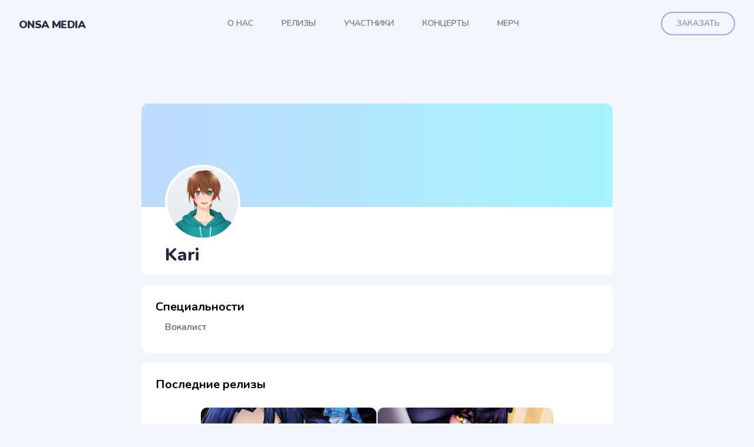

--- FILE ---
content_type: text/html; charset=UTF-8
request_url: https://onsa.media/user/kari
body_size: 4133
content:
<!DOCTYPE html>
<html>
  <head>
    <meta charset="UTF-8" />
    <meta name="viewport" content="width=device-width, initial-scale=1.0" />
    <link rel="preconnect" href="https://fonts.googleapis.com" />
    <link rel="preconnect" href="https://fonts.gstatic.com" crossorigin />
    <link
      href="https://fonts.googleapis.com/css2?family=Nunito:wght@300;400;500;600;700;800;900&family=Merriweather:wght@300;400;500;600;700;900&display=swap"
      rel="stylesheet"
    />
    <script src="https://unpkg.com/alpinejs" defer></script>
    <script src="https://cdnjs.cloudflare.com/ajax/libs/scrollReveal.js/4.0.0/scrollreveal.min.js"></script>
    <link href="/static/css/2024/style.css?v=4" rel="stylesheet" />

    <script
      type="module"
      src="https://unpkg.com/ionicons@7.1.0/dist/ionicons/ionicons.esm.js"
    ></script>
    <script
      nomodule
      src="https://unpkg.com/ionicons@7.1.0/dist/ionicons/ionicons.js"
    ></script>

    
    <style>[x-cloak] { display: none !important; }</style>
    <title>Kari - Onsa Media</title>

  </head>
  <body>
    <!-- ШАПОЧКА САЙТА -->
    <div class="onsa-header">
      <div x-data="{ open: false }" class="onsa-header--container">
        <div
          class="flex flex-row items-center justify-between lg:justify-start"
        >
          <a
            class="text-lg tracking-tight text-slate-500 uppercase focus:outline-none focus:ring lg:text-2xl"
            href="https://onsa.media/"
          >
            <span class="onsa-header--logo">Onsa Media</span>
          </a>
          <button
            @click="open = !open"
            class="inline-flex items-center justify-center p-2 text-gray-400 hover:text-black focus:outline-none focus:text-black md:hidden"
          >
            <svg
              class="w-6 h-6"
              stroke="currentColor"
              fill="none"
              viewBox="0 0 24 24"
            >
              <path
                :class="{'hidden': open, 'inline-flex': !open }"
                class="inline-flex"
                stroke-linecap="round"
                stroke-linejoin="round"
                stroke-width="2"
                d="M4 6h16M4 12h16M4 18h16"
              ></path>
              <path
                :class="{'hidden': !open, 'inline-flex': open }"
                class="hidden"
                stroke-linecap="round"
                stroke-linejoin="round"
                stroke-width="2"
                d="M6 18L18 6M6 6l12 12"
              ></path>
            </svg>
          </button>
        </div>
        <nav :class="{'active': open, 'hidden': !open}" class="onsa-header--menu">
          <a class="lg:ml-auto " href="/about">О нас</a>
          <a class="" href="/releases">Релизы</a>
          <a class="" href="/members">Участники</a>
          <a href="https://vk.ru/nyancon" target="_blank">Концерты</a>
          <!-- <a class="" href="vtuber">VTubers</a> -->
          <a href="https://vk.ru/market-165910920?display_albums=true" target="_blank">Мерч</a>

          <div class="inline-flex items-center gap-2 list-none lg:ml-auto">
            <a href="/order" class="button is-primary">Заказать</a>
          </div>
        </nav>
      </div>
    </div>

    <!-- /ШАПОЧКА САЙТА -->

    







<section class="py-24 mx-auto text-center max-w-7xl space-y-4 w-full md:w-[800px]">

    <div class="onsa-member">
      <div class="onsa-member--header h-44 bg-gradient-to-r from-blue-200 to-cyan-200 px-10 relative">
          <div class="onsa-member--avatar w-32 h-32 rounded-full overflow-hidden border-4 border-white -bottom-14 absolute bg-gradient-to-b from-slate-50 to-slate-100">
              <img src="/uploads/avatar/kari.png" class="" alt="avatar">
          </div>
      </div>
      <div class="px-10 pt-16 pb-4">
          <div class="onsa-member--name">Kari</div>
      </div>
    </div>

    <div class="onsa-member-work-list">
      <div class="font-bold text-xl">Специальности</div>
      <div class="tags"><a class="tag">Вокалист</a></div>
    </div>


    <div class="onsa-member-release-list">
      <div class="font-bold text-xl">Последние релизы</div>
      <div
      class="onsa-release-short"
    >
    
        
      
        
      
        
      
        
      
        
        <a
            href="/release/period-remake"
            class=""
        >
                <img
                src="https://onsa.media/uploads/music/_small/period-remake_poster.png"
                alt="Period"
                class=""
                />
                <div class="font-semibold text-sm text-slate-400">
                    Period
                </div>
                <div class="text-xs text-slate-300">Fullmetal Alchemist: Brotherhood</div>
            </a>
        
      
        
      
        
        <a
            href="/release/boom-boom-boom-remake"
            class=""
        >
                <img
                src="https://onsa.media/uploads/music/_small/boom-boom-boom-remake_poster.jpg"
                alt="Boom Boom Boom"
                class=""
                />
                <div class="font-semibold text-sm text-slate-400">
                    Boom Boom Boom
                </div>
                <div class="text-xs text-slate-300">&nbsp;</div>
            </a>
        
      
        
        <a
            href="/release/chururira-chururira-daddadda-remake"
            class=""
        >
                <img
                src="https://onsa.media/uploads/music/_small/chururira-chururira-daddadda-remake_poster.jpg"
                alt="Chururira Chururira Daddadda!"
                class=""
                />
                <div class="font-semibold text-sm text-slate-400">
                    Chururira Chururira Daddadda!
                </div>
                <div class="text-xs text-slate-300">&nbsp;</div>
            </a>
        
      
        
        <a
            href="/release/permission-to-dance"
            class=""
        >
                <img
                src="https://onsa.media/uploads/music/_small/permission-to-dance_poster.png"
                alt="Permission to Dance"
                class=""
                />
                <div class="font-semibold text-sm text-slate-400">
                    Permission to Dance
                </div>
                <div class="text-xs text-slate-300">BTS</div>
            </a>
        
      
        
        <a
            href="/release/akatsuki"
            class=""
        >
                <img
                src="https://onsa.media/uploads/music/_small/akatsuki_poster.jpg"
                alt="Akatsuki"
                class=""
                />
                <div class="font-semibold text-sm text-slate-400">
                    Akatsuki
                </div>
                <div class="text-xs text-slate-300">Akatsuki no Yona</div>
            </a>
        
      
        
        <a
            href="/release/ain-soph-aur"
            class=""
        >
                <img
                src="https://onsa.media/uploads/music/_small/ain-soph-aur_poster.jpg"
                alt="Ain Soph Aur"
                class=""
                />
                <div class="font-semibold text-sm text-slate-400">
                    Ain Soph Aur
                </div>
                <div class="text-xs text-slate-300">Granblue Fantasy</div>
            </a>
        
      
        
      
        
        <a
            href="/release/scream"
            class=""
        >
                <img
                src="https://onsa.media/uploads/music/_small/scream_poster.jpg"
                alt="Scream"
                class=""
                />
                <div class="font-semibold text-sm text-slate-400">
                    Scream
                </div>
                <div class="text-xs text-slate-300">Dreamcatcher</div>
            </a>
        
      
        
        <a
            href="/release/v-i-p-magi"
            class=""
        >
                <img
                src="https://onsa.media/uploads/music/_small/v-i-p-magi_poster.jpg"
                alt="V.I.P."
                class=""
                />
                <div class="font-semibold text-sm text-slate-400">
                    V.I.P.
                </div>
                <div class="text-xs text-slate-300">Magi: The Labyrinth of Magic</div>
            </a>
        
      
        
        <a
            href="/release/thi_is_what_Its_like"
            class=""
        >
                <img
                src="https://onsa.media/uploads/music/_small/thi_is_what_Its_like_poster.jpg"
                alt="This Is What It's Like"
                class=""
                />
                <div class="font-semibold text-sm text-slate-400">
                    This Is What It's Like
                </div>
                <div class="text-xs text-slate-300">My Little Pony</div>
            </a>
        
      
        
        <a
            href="/release/divide"
            class=""
        >
                <img
                src="https://onsa.media/uploads/music/_small/divide_poster.jpg"
                alt="Divide"
                class=""
                />
                <div class="font-semibold text-sm text-slate-400">
                    Divide
                </div>
                <div class="text-xs text-slate-300">RWBY</div>
            </a>
        
      
        
        <a
            href="/release/nightglow"
            class=""
        >
                <img
                src="https://onsa.media/uploads/music/_small/nightglow_poster.jpg"
                alt="Nightglow"
                class=""
                />
                <div class="font-semibold text-sm text-slate-400">
                    Nightglow
                </div>
                <div class="text-xs text-slate-300">Honkai Impact 3rd</div>
            </a>
        
      
        
        <a
            href="/release/how-close-you-are"
            class=""
        >
                <img
                src="https://onsa.media/uploads/music/_small/how-close-you-are_poster.jpg"
                alt="How close you are"
                class=""
                />
                <div class="font-semibold text-sm text-slate-400">
                    How close you are
                </div>
                <div class="text-xs text-slate-300">Ajin: Demi-Human</div>
            </a>
        
      
        
        <a
            href="/release/Uragirimono-no-Requiem"
            class=""
        >
                <img
                src="https://onsa.media/uploads/music/_small/JoJo_(1)_1.jpg"
                alt="Uragirimono no Requiem"
                class=""
                />
                <div class="font-semibold text-sm text-slate-400">
                    Uragirimono no Requiem
                </div>
                <div class="text-xs text-slate-300">JoJo's Bizarre Adventure: Golden Wind</div>
            </a>
        
      
        
        <a
            href="/release/bitter-sweet"
            class=""
        >
                <img
                src="https://onsa.media/uploads/music/_small/bitter-sweet_poster.jpg"
                alt="Bitter Sweet"
                class=""
                />
                <div class="font-semibold text-sm text-slate-400">
                    Bitter Sweet
                </div>
                <div class="text-xs text-slate-300">&nbsp;</div>
            </a>
        
      
        
      
        
        <a
            href="/release/connecting"
            class=""
        >
                <img
                src="https://onsa.media/uploads/music/_small/connecting_poster.jpg"
                alt="Connecting"
                class=""
                />
                <div class="font-semibold text-sm text-slate-400">
                    Connecting
                </div>
                <div class="text-xs text-slate-300">&nbsp;</div>
            </a>
        
      
        
        <a
            href="/release/dont-touch-me"
            class=""
        >
                <img
                src="https://onsa.media/uploads/music/_small/DT.jpg"
                alt="Don't Touch Me"
                class=""
                />
                <div class="font-semibold text-sm text-slate-400">
                    Don't Touch Me
                </div>
                <div class="text-xs text-slate-300">&nbsp;</div>
            </a>
        
      
        
        <a
            href="/release/through-the-window"
            class=""
        >
                <img
                src="https://onsa.media/uploads/music/_small/waving.jpg"
                alt="Waving Through a Window"
                class=""
                />
                <div class="font-semibold text-sm text-slate-400">
                    Waving Through a Window
                </div>
                <div class="text-xs text-slate-300">Dear Evan Hansen</div>
            </a>
        
      
        
        <a
            href="/release/dakara-boku-wa-boku-wo-tebanasu"
            class=""
        >
                <img
                src="https://onsa.media/uploads/music/_small/Saku2.jpg"
                alt="Dakara Boku wa Boku wo Tebanasu"
                class=""
                />
                <div class="font-semibold text-sm text-slate-400">
                    Dakara Boku wa Boku wo Tebanasu
                </div>
                <div class="text-xs text-slate-300">Sakurada Reset</div>
            </a>
        
      
        
        <a
            href="/release/tit-for-tat"
            class=""
        >
                <img
                src="https://onsa.media/uploads/music/_small/TFT.jpg"
                alt="TIT FOR TAT"
                class=""
                />
                <div class="font-semibold text-sm text-slate-400">
                    TIT FOR TAT
                </div>
                <div class="text-xs text-slate-300">Shinchou Yuusha</div>
            </a>
        
      
        
        <a
            href="/release/nankofuraku-no-new-gate"
            class=""
        >
                <img
                src="https://onsa.media/uploads/music/_small/nanku-Poster-new-2.jpg"
                alt="Nankofuraku No New Gate"
                class=""
                />
                <div class="font-semibold text-sm text-slate-400">
                    Nankofuraku No New Gate
                </div>
                <div class="text-xs text-slate-300">Steins;Gate</div>
            </a>
        
      
        
        <a
            href="/release/tate-no-yuusha-rise"
            class=""
        >
                <img
                src="https://onsa.media/uploads/music/_small/rise-poster.png"
                alt="RISE"
                class=""
                />
                <div class="font-semibold text-sm text-slate-400">
                    RISE
                </div>
                <div class="text-xs text-slate-300">Tate no Yuusha no Nariagari</div>
            </a>
        
      
        
        <a
            href="/release/onegai-muscle"
            class=""
        >
                <img
                src="https://onsa.media/uploads/music/_small/onegai-poster-new2.jpg"
                alt="Onegai Muscle"
                class=""
                />
                <div class="font-semibold text-sm text-slate-400">
                    Onegai Muscle
                </div>
                <div class="text-xs text-slate-300">Dumbbell Nan Kilo Moteru?</div>
            </a>
        
      
        
        <a
            href="/release/twilight-night"
            class=""
        >
                <img
                src="https://onsa.media/uploads/music/_small/TN-Poster.jpg"
                alt="Twilight ∞ nighT"
                class=""
                />
                <div class="font-semibold text-sm text-slate-400">
                    Twilight ∞ nighT
                </div>
                <div class="text-xs text-slate-300">&nbsp;</div>
            </a>
        
      
        
      
        
      
        
      
        
        <a
            href="/release/the-hero"
            class=""
        >
                <img
                src="https://onsa.media/uploads/music/_small/hero3-Poster.jpg"
                alt="THE HERO!! ~Ikareru Kobushi ni Hi wo Tsukero~"
                class=""
                />
                <div class="font-semibold text-sm text-slate-400">
                    THE HERO!! ~Ikareru Kobushi ni Hi wo Tsukero~
                </div>
                <div class="text-xs text-slate-300">One Punch Man</div>
            </a>
        
      
        
        <a
            href="/release/the-schuyler-sisters"
            class=""
        >
                <img
                src="https://onsa.media/uploads/music/_small/the-schuyler-sisters_poster.jpg"
                alt="The Schuyler Sisters"
                class=""
                />
                <div class="font-semibold text-sm text-slate-400">
                    The Schuyler Sisters
                </div>
                <div class="text-xs text-slate-300">Hamilton</div>
            </a>
        
      
        
        <a
            href="/release/party_party"
            class=""
        >
                <img
                src="https://onsa.media/uploads/music/_small/party_poster-2.png"
                alt="Party×Party"
                class=""
                />
                <div class="font-semibold text-sm text-slate-400">
                    Party×Party
                </div>
                <div class="text-xs text-slate-300">&nbsp;</div>
            </a>
        
      
        
        <a
            href="/release/mob-psycho-100-ii-999"
            class=""
        >
                <img
                src="https://onsa.media/uploads/music/_small/mob-poster.png"
                alt="99.9"
                class=""
                />
                <div class="font-semibold text-sm text-slate-400">
                    99.9
                </div>
                <div class="text-xs text-slate-300">Mob Psycho 100 II</div>
            </a>
        
      
        
        <a
            href="/release/kira-boom-boom-boom"
            class=""
        >
                <img
                src="https://onsa.media/uploads/music/_small/boom-boom.png"
                alt="Boom Boom Boom"
                class=""
                />
                <div class="font-semibold text-sm text-slate-400">
                    Boom Boom Boom
                </div>
                <div class="text-xs text-slate-300">&nbsp;</div>
            </a>
        
      
        
        <a
            href="/release/cendrillon"
            class=""
        >
                <img
                src="https://onsa.media/uploads/music/_small/Cendrillon-poster.png"
                alt="Cendrillon"
                class=""
                />
                <div class="font-semibold text-sm text-slate-400">
                    Cendrillon
                </div>
                <div class="text-xs text-slate-300">&nbsp;</div>
            </a>
        
      
        
        <a
            href="/release/chururira-chururira-daddadda"
            class=""
        >
                <img
                src="https://onsa.media/uploads/music/_small/chu-poster2.jpg"
                alt="Chururira Chururira Daddadda!"
                class=""
                />
                <div class="font-semibold text-sm text-slate-400">
                    Chururira Chururira Daddadda!
                </div>
                <div class="text-xs text-slate-300">&nbsp;</div>
            </a>
        
      
        
        <a
            href="/release/period"
            class=""
        >
                <img
                src="https://onsa.media/uploads/music/_small/alchemy2-poster.jpg"
                alt="Period"
                class=""
                />
                <div class="font-semibold text-sm text-slate-400">
                    Period
                </div>
                <div class="text-xs text-slate-300">Fullmetal Alchemist: Brotherhood</div>
            </a>
        
      
        
        <a
            href="/release/magnet"
            class=""
        >
                <img
                src="https://onsa.media/uploads/music/_small/magnet-poster.png"
                alt="Magnet"
                class=""
                />
                <div class="font-semibold text-sm text-slate-400">
                    Magnet
                </div>
                <div class="text-xs text-slate-300">&nbsp;</div>
            </a>
        
      
        
        <a
            href="/release/itsumo-kono-basho-de"
            class=""
        >
                <img
                src="https://onsa.media/uploads/music/_small/Itsumo_Kono_Basho_de_-_poster-min.png"
                alt="Itsumo Kono Basho de"
                class=""
                />
                <div class="font-semibold text-sm text-slate-400">
                    Itsumo Kono Basho de
                </div>
                <div class="text-xs text-slate-300">Steins;Gate: Fuka Ryouiki no Deja vu</div>
            </a>
        
      
        
        <a
            href="/release/bios"
            class=""
        >
                <img
                src="https://onsa.media/uploads/music/_small/r756yVURHbI.jpg"
                alt="Bios"
                class=""
                />
                <div class="font-semibold text-sm text-slate-400">
                    Bios
                </div>
                <div class="text-xs text-slate-300">Guilty Crown</div>
            </a>
        
      
    
    </div>
    </div>
  </section>

  
    
    <!-- ФУТЕР -->

    <footer class="footer">
      <div class="footer--container">
        <nav class="footer--menu" aria-label="Footer">
          <div>
            <a href="/about">О нас</a>
          </div>

          <div>
            <a href="/releases">Релизы</a>
          </div>

          <div>
            <a href="https://vk.ru/nyancon" target="_blank">Концерты</a>
          </div>

          <div>
            <a href="https://vk.ru/market-165910920?screen=group" target="_blank">Наш мерч</a>
          </div>

          <div>
            <a href="/order">Заказ песен</a>
          </div>
        </nav>

        <div class="flex justify-center mt-8 space-x-6">
          <span
            class="footer--social"
          >
            <a
              href="https://twitter.com/OnsaMedia"
              class=""
            >
              <span class="sr-only"> twitter </span>
              <ion-icon
                class="w-5 h-5 md hydrated"
                name="logo-twitter"
                role="img"
                aria-label="logo twitter"
              ></ion-icon>
            </a>
            <a
              href="https://vk.ru/onsa.media"
              class=""
            >
              <span class="sr-only"> vk </span>
              <ion-icon
                class="w-5 h-5 md hydrated"
                name="logo-vk"
                role="img"
                aria-label="logo vk"
              ></ion-icon>
            </a>

            <a
              href="https://instagram.com/onsa.media/"
              class=""
            >
              <span class="sr-only"> Instagram </span>
              <ion-icon
                class="w-5 h-5 md hydrated"
                name="logo-instagram"
                role="img"
                aria-label="logo instagram"
              ></ion-icon>
            </a>
            <a
              href="https://www.youtube.com/channel/UCaEm6313iiG0ctR-fJqVvYg"
              class=""
            >
              <span class="sr-only"> youtube </span>
              <ion-icon
                class="w-5 h-5 md hydrated"
                name="logo-youtube"
                role="img"
                aria-label="logo youtube"
              ></ion-icon>
            </a>
          </span>
        </div>
        <p class="mt-8 text-center">
          <span class="mx-auto mt-2 text-sm text-slate-400">
            Copyright © 2020 - 2024 Onsa Media
          </span>
        </p>
      </div>

      <div
        class="footer-nyan"
      >
        <a href="https://t.me/anonimniycat" target="_blank"><img src="/static/images/sticker-1.png" alt="" /></a>
      </div>
    </footer>
<!-- Yandex.Metrika counter -->
<script type="text/javascript">
    (function (m, e, t, r, i, k, a) {
      m[i] = m[i] || function () {
        (m[i].a = m[i].a || []).push(arguments)
      };
      m[i].l = 1 * new Date();
      k = e.createElement(t), a = e.getElementsByTagName(t)[0], k.async = 1, k.src = r, a.parentNode.insertBefore(k, a)
    })
    (window, document, "script", "https://mc.yandex.ru/metrika/tag.js", "ym");
  
    ym(89819736, "init", {
      clickmap: true,
      trackLinks: true,
      accurateTrackBounce: true
    });
  </script>
  <noscript>
    <div><img src="https://mc.yandex.ru/watch/89819736" style="position:absolute; left:-9999px;" alt="" /></div>
  </noscript>
  <!-- /Yandex.Metrika counter -->
    <script>      
      ScrollReveal().reveal('.reveal', { delay: 500});
      ScrollReveal().reveal('.onsa-release-short > a', {
        interval: 60,
      });

      function scrollTo(id) {
        document.getElementById(id).scrollIntoView({ behavior: "smooth" });        
      }
    </script>
  </body>
</html>


--- FILE ---
content_type: text/css
request_url: https://onsa.media/static/css/2024/style.css?v=4
body_size: 46652
content:
@tailwind utilities;.onsa-release-short{display:flex;width:100%;scroll-snap-type:x var(--tw-scroll-snap-strictness);flex-direction:row;flex-wrap:wrap;align-items:center;justify-content:center;gap:1rem;padding-top:1.5rem;padding-bottom:1.5rem;text-align:center}@media (min-width:768px){.onsa-release-short{gap:2rem}}.onsa-release-short.is-snap{flex-wrap:wrap}@media (min-width:768px){.onsa-release-short.is-snap{flex-wrap:nowrap}}.onsa-release-short.is-snap>a{gap:0;padding-left:1rem}.onsa-release-short.is-vertical{flex-direction:column;gap:.25rem;overflow:visible;padding-top:0;padding-bottom:0}.onsa-release-short>a{display:flex;width:300px;flex-shrink:0;--tw-scale-x:1;--tw-scale-y:1;scroll-snap-align:center;flex-direction:column;align-items:flex-start;transition-duration:.2s;will-change:transform}.onsa-release-short>a,.onsa-release-short>a:hover{transform:translate(var(--tw-translate-x),var(--tw-translate-y)) rotate(var(--tw-rotate)) skewX(var(--tw-skew-x)) skewY(var(--tw-skew-y)) scaleX(var(--tw-scale-x)) scaleY(var(--tw-scale-y))}.onsa-release-short>a:hover{--tw-scale-x:1.1;--tw-scale-y:1.1}.onsa-release-short img{margin-bottom:.375rem;display:block;aspect-ratio:16/9;width:100%;border-radius:.75rem;border-width:1px;--tw-border-opacity:1;border-color:rgb(255 255 255/var(--tw-border-opacity));-o-object-fit:cover;object-fit:cover;transition-duration:.1s}.onsa-release-short>a:hover img{--tw-shadow:0 20px 25px -5px #0000001a,0 8px 10px -6px #0000001a;--tw-shadow-colored:0 20px 25px -5px var(--tw-shadow-color),0 8px 10px -6px var(--tw-shadow-color);box-shadow:var(--tw-ring-offset-shadow,0 0 #0000),var(--tw-ring-shadow,0 0 #0000),var(--tw-shadow)}.onsa-release-new{margin-left:auto;margin-right:auto;margin-bottom:1.5rem;display:none;width:33.333333%;--tw-bg-opacity:1;background-color:rgb(243 247 251/var(--tw-bg-opacity));transition-duration:.2s}@media (min-width:768px){.onsa-release-new{display:block}}.onsa-release-new img{margin-bottom:.375rem;border-radius:.75rem;border-width:2px;--tw-border-opacity:1;border-color:rgb(255 255 255/var(--tw-border-opacity));opacity:.9;--tw-shadow:0 20px 25px -5px #0000001a,0 8px 10px -6px #0000001a;--tw-shadow-colored:0 20px 25px -5px var(--tw-shadow-color),0 8px 10px -6px var(--tw-shadow-color);transition-duration:.2s}.onsa-release-new img,.onsa-release-new img:hover{box-shadow:var(--tw-ring-offset-shadow,0 0 #0000),var(--tw-ring-shadow,0 0 #0000),var(--tw-shadow)}.onsa-release-new img:hover{--tw-shadow:0 25px 50px -12px #00000040;--tw-shadow-colored:0 25px 50px -12px var(--tw-shadow-color)}.onsa-release-new:hover img{opacity:1}.onsa-release-new--title{margin-bottom:.375rem;font-size:1.125rem;font-weight:700;line-height:1.5rem;--tw-text-opacity:1;color:rgb(91 103 128/var(--tw-text-opacity))}.onsa-release-category{margin-bottom:4rem;display:flex;flex-direction:column;flex-wrap:wrap;align-items:center;justify-content:center;gap:1.5rem;text-align:center}@media (min-width:768px){.onsa-release-category{flex-direction:row}}.onsa-release-category>a{position:relative;display:flex;width:50%;--tw-scale-x:1;--tw-scale-y:1;flex-direction:column;align-items:flex-start;transition-duration:.2s;will-change:transform}.onsa-release-category>a,.onsa-release-category>a:hover{transform:translate(var(--tw-translate-x),var(--tw-translate-y)) rotate(var(--tw-rotate)) skewX(var(--tw-skew-x)) skewY(var(--tw-skew-y)) scaleX(var(--tw-scale-x)) scaleY(var(--tw-scale-y))}.onsa-release-category>a:hover{--tw-scale-x:1.05;--tw-scale-y:1.05}@media (min-width:768px){.onsa-release-category>a{width:33.333333%}}.onsa-release-category img{display:block;width:auto;border-radius:.75rem;border-width:1px;border-color:rgb(255 255 255/var(--tw-border-opacity));-o-object-fit:fill;object-fit:fill}.onsa-release-category div,.onsa-release-category img{--tw-border-opacity:1;transition-duration:.1s}.onsa-release-category div{position:absolute;display:flex;height:100%;width:100%;align-items:center;justify-content:center;border-radius:.75rem;border-width:2px;border-color:rgb(255 255 255/var(--tw-border-opacity));background-color:#f7cde0b3;padding:1.25rem;text-align:center;font-size:1.5rem;line-height:2rem;font-weight:700;--tw-text-opacity:1;color:rgb(255 255 255/var(--tw-text-opacity));--tw-ring-offset-shadow:var(--tw-ring-inset) 0 0 0 var(--tw-ring-offset-width) var(--tw-ring-offset-color);--tw-ring-shadow:var(--tw-ring-inset) 0 0 0 calc(2px + var(--tw-ring-offset-width)) var(--tw-ring-color);box-shadow:var(--tw-ring-offset-shadow),var(--tw-ring-shadow),var(--tw-shadow,0 0 #0000);--tw-ring-opacity:1;--tw-ring-color:rgb(247 205 224/var(--tw-ring-opacity));--tw-backdrop-blur:blur(12px);-webkit-backdrop-filter:var(--tw-backdrop-blur) var(--tw-backdrop-brightness) var(--tw-backdrop-contrast) var(--tw-backdrop-grayscale) var(--tw-backdrop-hue-rotate) var(--tw-backdrop-invert) var(--tw-backdrop-opacity) var(--tw-backdrop-saturate) var(--tw-backdrop-sepia);backdrop-filter:var(--tw-backdrop-blur) var(--tw-backdrop-brightness) var(--tw-backdrop-contrast) var(--tw-backdrop-grayscale) var(--tw-backdrop-hue-rotate) var(--tw-backdrop-invert) var(--tw-backdrop-opacity) var(--tw-backdrop-saturate) var(--tw-backdrop-sepia)}.onsa-release-category div:hover{background-color:#f7cde080}@media (min-width:1024px){.onsa-release-category div{font-size:2.25rem;line-height:2.5rem}}.page-item a{display:inline-block;border-radius:9999px;border-width:2px;--tw-border-opacity:1;border-color:rgb(218 225 242/var(--tw-border-opacity));--tw-bg-opacity:1;background-color:rgb(255 255 255/var(--tw-bg-opacity));padding:.25rem .75rem;transition-duration:.2s;transition-timing-function:cubic-bezier(.4,0,1,1)}.page-item a:hover,.page-item.active a{--tw-border-opacity:1;border-color:rgb(165 165 221/var(--tw-border-opacity));--tw-bg-opacity:1;background-color:rgb(165 165 221/var(--tw-bg-opacity));--tw-text-opacity:1;color:rgb(255 255 255/var(--tw-text-opacity))}.fa-angle-left:before{content:"⟨"}.fa-angle-right:before{content:"⟩"}.onsa-members{position:relative;margin-bottom:4rem;display:flex;flex-direction:row;flex-wrap:wrap;align-items:center;justify-content:center;gap:1.5rem;text-align:center}.onsa-members a{position:relative;width:33.333333%;white-space:nowrap;border-radius:.75rem;--tw-bg-opacity:1;background-color:rgb(255 255 255/var(--tw-bg-opacity));--tw-shadow:0 0 #0000;--tw-shadow-colored:0 0 #0000;box-shadow:var(--tw-ring-offset-shadow,0 0 #0000),var(--tw-ring-shadow,0 0 #0000),var(--tw-shadow);--tw-ring-offset-shadow:var(--tw-ring-inset) 0 0 0 var(--tw-ring-offset-width) var(--tw-ring-offset-color);--tw-ring-shadow:var(--tw-ring-inset) 0 0 0 calc(4px + var(--tw-ring-offset-width)) var(--tw-ring-color);box-shadow:var(--tw-ring-offset-shadow),var(--tw-ring-shadow),var(--tw-shadow,0 0 #0000);--tw-ring-opacity:1;--tw-ring-color:rgb(255 255 255/var(--tw-ring-opacity));transition-duration:.2s;transition-timing-function:cubic-bezier(.4,0,.2,1)}@media (min-width:768px){.onsa-members a{width:25%}}@media (min-width:1024px){.onsa-members a{width:8rem}}.is-open a{width:33.333333%;--tw-shadow:0 4px 6px -1px #0000001a,0 2px 4px -2px #0000001a;--tw-shadow-colored:0 4px 6px -1px var(--tw-shadow-color),0 2px 4px -2px var(--tw-shadow-color);box-shadow:var(--tw-ring-offset-shadow,0 0 #0000),var(--tw-ring-shadow,0 0 #0000),var(--tw-shadow)}@media (min-width:768px){.is-open a{width:15rem}}.onsa-members .image{margin-left:auto;margin-right:auto;margin-bottom:.375rem;display:block;height:8rem;width:100%;border-radius:.75rem;border-width:2px;--tw-border-opacity:1;border-color:rgb(228 233 237/var(--tw-border-opacity));background-size:cover;background-position:50%;background-repeat:no-repeat;transition-duration:.2s;transition-timing-function:cubic-bezier(.4,0,.2,1)}@media (min-width:768px){.onsa-members .image{height:15rem}}.onsa-members a:hover{--tw-shadow:0 4px 6px -1px #0000001a,0 2px 4px -2px #0000001a;--tw-shadow-colored:0 4px 6px -1px var(--tw-shadow-color),0 2px 4px -2px var(--tw-shadow-color);box-shadow:var(--tw-ring-offset-shadow,0 0 #0000),var(--tw-ring-shadow,0 0 #0000),var(--tw-shadow)}.onsa-members a:hover .image{border-color:#bfdbfe80}.onsa-members .role{overflow:hidden;text-overflow:ellipsis;padding-left:.5rem;padding-right:.5rem;font-size:.75rem;line-height:1rem;--tw-text-opacity:1;color:rgb(91 103 128/var(--tw-text-opacity))}.onsa-members .name{font-size:.875rem;line-height:1.25rem;font-weight:600;--tw-text-opacity:1;color:rgb(42 49 71/var(--tw-text-opacity))}.onsa-member{position:relative;overflow:hidden;border-radius:.75rem;--tw-bg-opacity:1;background-color:rgb(255 255 255/var(--tw-bg-opacity));text-align:left}.onsa-member--name{font-size:1.875rem;line-height:2.25rem;font-weight:800;--tw-text-opacity:1;color:rgb(34 40 64/var(--tw-text-opacity))}.onsa-member--name span{font-weight:600;--tw-text-opacity:1;color:rgb(42 49 71/var(--tw-text-opacity))}.onsa-member--city{font-size:1.25rem;line-height:1.75rem;font-weight:300;--tw-text-opacity:1;color:rgb(152 166 181/var(--tw-text-opacity))}.onsa-member--social{margin:auto;display:inline-flex;width:100%;justify-content:flex-start;gap:.75rem}@media (min-width:768px){.onsa-member--social{width:auto;justify-content:flex-start}}.onsa-member--social a{height:1.5rem;width:1.5rem;fill:#c1c7e8;--tw-text-opacity:1;color:rgb(165 165 221/var(--tw-text-opacity));transition-property:color,background-color,border-color,text-decoration-color,fill,stroke,opacity,box-shadow,transform,filter,-webkit-backdrop-filter;transition-property:color,background-color,border-color,text-decoration-color,fill,stroke,opacity,box-shadow,transform,filter,backdrop-filter;transition-property:color,background-color,border-color,text-decoration-color,fill,stroke,opacity,box-shadow,transform,filter,backdrop-filter,-webkit-backdrop-filter;transition-timing-function:cubic-bezier(.4,0,.2,1);transition-duration:.15s}.onsa-member--social a:hover{color:rgb(96 165 250/var(--tw-text-opacity))}.onsa-member--social a:hover,.tags{--tw-text-opacity:1}.tags{display:flex;-webkit-user-select:none;-moz-user-select:none;user-select:none;flex-wrap:wrap;gap:.5rem;font-weight:600;color:rgb(91 103 128/var(--tw-text-opacity))}.tags .tag{border-radius:.5rem;--tw-bg-opacity:1;background-color:rgb(255 255 255/var(--tw-bg-opacity));padding:.5rem 1rem}.tags .tag:hover{--tw-bg-opacity:1;background-color:rgb(218 225 242/var(--tw-bg-opacity))}.tags.is-tiny .tag{border-radius:9999px;border-width:1px;--tw-border-opacity:1;border-color:rgb(255 255 255/var(--tw-border-opacity));--tw-bg-opacity:1;background-color:rgb(255 255 255/var(--tw-bg-opacity));padding:.25rem 1rem;--tw-shadow:0 1px 2px 0 #0000000d;--tw-shadow-colored:0 1px 2px 0 var(--tw-shadow-color);--tw-shadow-color:#e4e9ed;--tw-shadow:var(--tw-shadow-colored);transition-property:box-shadow;transition-timing-function:cubic-bezier(.4,0,.2,1);transition-duration:.2s;transition-timing-function:cubic-bezier(0,0,.2,1)}.tags.is-tiny .tag,.tags.is-tiny .tag:hover{box-shadow:var(--tw-ring-offset-shadow,0 0 #0000),var(--tw-ring-shadow,0 0 #0000),var(--tw-shadow)}.tags.is-tiny .tag:hover{--tw-shadow:0 4px 6px -1px #0000001a,0 2px 4px -2px #0000001a;--tw-shadow-colored:0 4px 6px -1px var(--tw-shadow-color),0 2px 4px -2px var(--tw-shadow-color)}.onsa-member-release-list,.onsa-member-work-list{border-radius:.75rem;--tw-bg-opacity:1;background-color:rgb(255 255 255/var(--tw-bg-opacity));padding:1.5rem;text-align:left}.tags .tag.is-active{--tw-bg-opacity:1;background-color:rgb(247 250 252/var(--tw-bg-opacity));--tw-shadow:0 4px 6px -1px #0000001a,0 2px 4px -2px #0000001a;--tw-shadow-colored:0 4px 6px -1px var(--tw-shadow-color),0 2px 4px -2px var(--tw-shadow-color);box-shadow:var(--tw-ring-offset-shadow,0 0 #0000),var(--tw-ring-shadow,0 0 #0000),var(--tw-shadow)}.onsa-concert-container{margin-left:auto;margin-right:auto;width:100%;max-width:80rem}.onsa-concert-container>:not([hidden])~:not([hidden]){--tw-space-y-reverse:0;margin-top:calc(1.5rem*(1 - var(--tw-space-y-reverse)));margin-bottom:calc(1.5rem*var(--tw-space-y-reverse))}.onsa-concert-container{padding-left:1rem;padding-right:1rem;text-align:center}@media (min-width:768px){.onsa-concert-container{width:800px}}.onsa-concert{display:flex;flex-direction:column}.onsa-concert>:not([hidden])~:not([hidden]){--tw-space-y-reverse:0;margin-top:calc(1rem*(1 - var(--tw-space-y-reverse)));margin-bottom:calc(1rem*var(--tw-space-y-reverse))}.onsa-concert .onsa-concert--row:hover img{--tw-scale-x:1.05;--tw-scale-y:1.05}.onsa-concert .onsa-concert--row:hover img,.onsa-concert img{transform:translate(var(--tw-translate-x),var(--tw-translate-y)) rotate(var(--tw-rotate)) skewX(var(--tw-skew-x)) skewY(var(--tw-skew-y)) scaleX(var(--tw-scale-x)) scaleY(var(--tw-scale-y))}.onsa-concert img{max-width:300px;--tw-scale-x:1;--tw-scale-y:1;border-radius:.75rem;--tw-shadow:0 1px 3px 0 #0000001a,0 1px 2px -1px #0000001a;--tw-shadow-colored:0 1px 3px 0 var(--tw-shadow-color),0 1px 2px -1px var(--tw-shadow-color);box-shadow:var(--tw-ring-offset-shadow,0 0 #0000),var(--tw-ring-shadow,0 0 #0000),var(--tw-shadow);transition-duration:.2s;transition-timing-function:cubic-bezier(.4,0,.2,1)}.onsa-concert img:hover{--tw-scale-x:1.05;--tw-scale-y:1.05;transform:translate(var(--tw-translate-x),var(--tw-translate-y)) rotate(var(--tw-rotate)) skewX(var(--tw-skew-x)) skewY(var(--tw-skew-y)) scaleX(var(--tw-scale-x)) scaleY(var(--tw-scale-y))}@media (min-width:768px){.onsa-concert img{max-width:500px}}.onsa-concert a{display:block;font-size:3.75rem;line-height:1;font-weight:900;--tw-text-opacity:1;color:rgb(165 165 221/var(--tw-text-opacity));transition-duration:.2s;transition-timing-function:cubic-bezier(.4,0,.2,1)}.onsa-concert a:hover{--tw-text-opacity:1;color:rgb(135 135 199/var(--tw-text-opacity))}.onsa-concert span{display:inline-block;border-radius:.375rem;--tw-bg-opacity:1;background-color:rgb(218 225 242/var(--tw-bg-opacity));padding:.25rem .5rem;font-size:.75rem;line-height:1rem;font-weight:600;text-transform:uppercase;--tw-text-opacity:1;color:rgb(135 135 199/var(--tw-text-opacity))}.onsa-concert strong{display:block;font-size:1.5rem;line-height:2rem;font-weight:900;--tw-text-opacity:1;color:rgb(42 49 71/var(--tw-text-opacity))}.onsa-concert .onsa-concert--row{display:flex;flex-direction:column;align-items:center;justify-content:space-between}.onsa-concert .onsa-concert--row>:not([hidden])~:not([hidden]){--tw-space-y-reverse:0;margin-top:calc(.75rem*(1 - var(--tw-space-y-reverse)));margin-bottom:calc(.75rem*var(--tw-space-y-reverse))}.onsa-concert .onsa-concert--row{border-radius:.75rem;background-color:initial;padding:1rem;transition-duration:.1s;transition-timing-function:cubic-bezier(.4,0,.2,1)}.onsa-concert .onsa-concert--row:hover{background-color:#fff6}@media (min-width:768px){.onsa-concert .onsa-concert--row{flex-direction:row}.onsa-concert .onsa-concert--row>:not([hidden])~:not([hidden]){--tw-space-y-reverse:0;margin-top:calc(0px*(1 - var(--tw-space-y-reverse)));margin-bottom:calc(0px*var(--tw-space-y-reverse))}}.onsa-concert .onsa-concert--row.is-prev{opacity:.5}.onsa-concert .onsa-concert--row.is-prev:hover{opacity:1}.footer{position:relative;overflow:hidden;--tw-bg-opacity:1;background-color:rgb(255 255 255/var(--tw-bg-opacity))}.footer--container{margin-left:auto;margin-right:auto;max-width:80rem;overflow:hidden;padding:3rem 1rem}@media (min-width:640px){.footer--container{padding-left:1.5rem;padding-right:1.5rem}}@media (min-width:1024px){.footer--container{padding-left:2rem;padding-right:2rem}}.footer--menu{margin:-.5rem -1.25rem;display:flex;flex-wrap:wrap;justify-content:center;font-weight:600}.footer--social{margin:auto;display:inline-flex;width:100%;justify-content:center;gap:.75rem}@media (min-width:768px){.footer--social{width:auto;justify-content:flex-start}}.footer--social a{height:1.5rem;width:1.5rem;fill:#000;transition-property:color,background-color,border-color,text-decoration-color,fill,stroke,opacity,box-shadow,transform,filter,-webkit-backdrop-filter;transition-property:color,background-color,border-color,text-decoration-color,fill,stroke,opacity,box-shadow,transform,filter,backdrop-filter;transition-property:color,background-color,border-color,text-decoration-color,fill,stroke,opacity,box-shadow,transform,filter,backdrop-filter,-webkit-backdrop-filter;transition-timing-function:cubic-bezier(.4,0,.2,1);transition-duration:.15s}.footer--social a:hover{--tw-text-opacity:1;color:rgb(165 165 221/var(--tw-text-opacity))}.footer--menu div{padding:.5rem 1.25rem}.footer--menu a{font-size:.875rem;line-height:1.25rem;--tw-text-opacity:1;color:rgb(42 49 71/var(--tw-text-opacity));transition-duration:.15s}.footer--menu a:hover{--tw-text-opacity:1;color:rgb(135 135 199/var(--tw-text-opacity))}.footer-nyan{position:absolute;bottom:-1.5rem;right:-1.5rem;width:5rem;cursor:pointer;opacity:.25;transition-duration:.15s}.footer-nyan:hover{right:0;bottom:0;opacity:1}

/*! tailwindcss v3.3.4 | MIT License | https://tailwindcss.com*/*,:after,:before{box-sizing:border-box;border:0 solid #e5e7eb}:after,:before{--tw-content:""}html{line-height:1.5;-webkit-text-size-adjust:100%;-moz-tab-size:4;-o-tab-size:4;tab-size:4;font-family:Nunito,sans-serif;font-feature-settings:normal;font-variation-settings:normal}body{margin:0;line-height:inherit}hr{height:0;color:inherit;border-top-width:1px}abbr:where([title]){-webkit-text-decoration:underline dotted;text-decoration:underline dotted}h1,h2,h3,h4,h5,h6{font-size:inherit;font-weight:inherit}a{color:inherit;text-decoration:inherit}b,strong{font-weight:bolder}code,kbd,pre,samp{font-family:IBM Plex Mono,serif;font-size:1em}small{font-size:80%}sub,sup{font-size:75%;line-height:0;position:relative;vertical-align:initial}sub{bottom:-.25em}sup{top:-.5em}table{text-indent:0;border-color:inherit;border-collapse:collapse}button,input,optgroup,select,textarea{font-family:inherit;font-feature-settings:inherit;font-variation-settings:inherit;font-size:100%;font-weight:inherit;line-height:inherit;color:inherit;margin:0;padding:0}button,select{text-transform:none}[type=button],[type=reset],[type=submit],button{-webkit-appearance:button;background-color:initial;background-image:none}:-moz-focusring{outline:auto}:-moz-ui-invalid{box-shadow:none}progress{vertical-align:initial}::-webkit-inner-spin-button,::-webkit-outer-spin-button{height:auto}[type=search]{-webkit-appearance:textfield;outline-offset:-2px}::-webkit-search-decoration{-webkit-appearance:none}::-webkit-file-upload-button{-webkit-appearance:button;font:inherit}summary{display:list-item}blockquote,dd,dl,figure,h1,h2,h3,h4,h5,h6,hr,p,pre{margin:0}fieldset{margin:0}fieldset,legend{padding:0}menu,ol,ul{list-style:none;margin:0;padding:0}dialog{padding:0}textarea{resize:vertical}input::-moz-placeholder,textarea::-moz-placeholder{opacity:1;color:#9ca3af}input::placeholder,textarea::placeholder{opacity:1;color:#9ca3af}[role=button],button{cursor:pointer}:disabled{cursor:default}audio,canvas,embed,iframe,img,object,svg,video{display:block;vertical-align:middle}img,video{max-width:100%;height:auto}[hidden]{display:none}*,::backdrop,:after,:before{--tw-border-spacing-x:0;--tw-border-spacing-y:0;--tw-translate-x:0;--tw-translate-y:0;--tw-rotate:0;--tw-skew-x:0;--tw-skew-y:0;--tw-scale-x:1;--tw-scale-y:1;--tw-pan-x: ;--tw-pan-y: ;--tw-pinch-zoom: ;--tw-scroll-snap-strictness:proximity;--tw-gradient-from-position: ;--tw-gradient-via-position: ;--tw-gradient-to-position: ;--tw-ordinal: ;--tw-slashed-zero: ;--tw-numeric-figure: ;--tw-numeric-spacing: ;--tw-numeric-fraction: ;--tw-ring-inset: ;--tw-ring-offset-width:0px;--tw-ring-offset-color:#fff;--tw-ring-color:#3b82f680;--tw-ring-offset-shadow:0 0 #0000;--tw-ring-shadow:0 0 #0000;--tw-shadow:0 0 #0000;--tw-shadow-colored:0 0 #0000;--tw-blur: ;--tw-brightness: ;--tw-contrast: ;--tw-grayscale: ;--tw-hue-rotate: ;--tw-invert: ;--tw-saturate: ;--tw-sepia: ;--tw-drop-shadow: ;--tw-backdrop-blur: ;--tw-backdrop-brightness: ;--tw-backdrop-contrast: ;--tw-backdrop-grayscale: ;--tw-backdrop-hue-rotate: ;--tw-backdrop-invert: ;--tw-backdrop-opacity: ;--tw-backdrop-saturate: ;--tw-backdrop-sepia: }.container{width:100%}@media (min-width:640px){.container{max-width:640px}}@media (min-width:768px){.container{max-width:768px}}@media (min-width:1024px){.container{max-width:1024px}}@media (min-width:1280px){.container{max-width:1280px}}@media (min-width:1536px){.container{max-width:1536px}}.reveal{visibility:hidden}.onsa-select{display:flex;--tw-scale-x:.95;--tw-scale-y:.95;cursor:pointer;-webkit-user-select:none;-moz-user-select:none;user-select:none;flex-direction:row;align-items:center;border-radius:1rem;--tw-bg-opacity:1;background-color:rgb(255 255 255/var(--tw-bg-opacity));padding:.5rem 1rem;text-align:left;transition-duration:.15s}.onsa-select,.onsa-select:hover{transform:translate(var(--tw-translate-x),var(--tw-translate-y)) rotate(var(--tw-rotate)) skewX(var(--tw-skew-x)) skewY(var(--tw-skew-y)) scaleX(var(--tw-scale-x)) scaleY(var(--tw-scale-y))}.onsa-select:hover{--tw-scale-x:1;--tw-scale-y:1;background-color:#fffc}.onsa-select>div{-webkit-user-select:none;-moz-user-select:none;user-select:none;font-size:1.125rem;line-height:1.75rem;font-weight:600;color:#2a3147e6}.onsa-select:hover>div{--tw-text-opacity:1;color:rgb(135 135 199/var(--tw-text-opacity))}.onsa-select.active{display:flex;--tw-scale-x:1;--tw-scale-y:1;transform:translate(var(--tw-translate-x),var(--tw-translate-y)) rotate(var(--tw-rotate)) skewX(var(--tw-skew-x)) skewY(var(--tw-skew-y)) scaleX(var(--tw-scale-x)) scaleY(var(--tw-scale-y));cursor:pointer;flex-direction:row;align-items:center;border-radius:1rem;--tw-bg-opacity:1;background-color:rgb(165 165 221/var(--tw-bg-opacity));padding:.5rem 1rem;text-align:left;transition-duration:.15s}.onsa-select.active>div{font-size:1.125rem;line-height:1.75rem;font-weight:600;--tw-text-opacity:1;color:rgb(255 255 255/var(--tw-text-opacity))}.onsa-select:hover .arrow{visibility:visible;margin-right:0;opacity:1}.onsa-select .arrow{visibility:hidden;position:relative;margin-right:1.25rem;display:block;--tw-text-opacity:1;color:rgb(165 165 221/var(--tw-text-opacity));opacity:0;transition-delay:75ms;transition-duration:.15s;transition-timing-function:cubic-bezier(.4,0,.2,1)}.onsa-stat{display:flex;flex-direction:column;align-items:center;justify-items:stretch;gap:1.5rem}@media (min-width:768px){.onsa-stat{flex-direction:row}}.onsa-stat>div h2{font-size:1.875rem;line-height:2.25rem;font-weight:500;--tw-text-opacity:1;color:rgb(42 49 71/var(--tw-text-opacity));transition-duration:.2s}@media (min-width:640px){.onsa-stat>div h2{font-size:2.25rem;line-height:2.5rem}}.onsa-stat p{font-family:Merriweather,serif;font-size:.875rem;line-height:1.25rem;font-weight:300;line-height:1.625;--tw-text-opacity:1;color:rgb(91 103 128/var(--tw-text-opacity));transition-duration:.2s}.onsa-stat>div:hover p{--tw-text-opacity:1;color:rgb(165 165 221/var(--tw-text-opacity))}.onsa-stat>div:hover h2{--tw-text-opacity:1;color:rgb(135 135 199/var(--tw-text-opacity))}.onsa-stat>div{display:flex;width:100%;-webkit-user-select:none;-moz-user-select:none;user-select:none;align-items:center;justify-content:space-around;border-radius:1.5rem;border-width:2px;--tw-border-opacity:1;border-color:rgb(243 247 251/var(--tw-border-opacity));--tw-bg-opacity:1;background-color:rgb(255 255 255/var(--tw-bg-opacity));padding:1rem .5rem;--tw-ring-offset-shadow:var(--tw-ring-inset) 0 0 0 var(--tw-ring-offset-width) var(--tw-ring-offset-color);--tw-ring-shadow:var(--tw-ring-inset) 0 0 0 calc(2px + var(--tw-ring-offset-width)) var(--tw-ring-color);box-shadow:var(--tw-ring-offset-shadow),var(--tw-ring-shadow),var(--tw-shadow,0 0 #0000);--tw-ring-opacity:1;--tw-ring-color:rgb(255 255 255/var(--tw-ring-opacity));transition-duration:.2s;transition-timing-function:cubic-bezier(.4,0,.2,1);will-change:auto}@media (min-width:768px){.onsa-stat>div{width:25%}}.onsa-stat>div:hover{--tw-scale-x:1.05;--tw-scale-y:1.05;transform:translate(var(--tw-translate-x),var(--tw-translate-y)) rotate(var(--tw-rotate)) skewX(var(--tw-skew-x)) skewY(var(--tw-skew-y)) scaleX(var(--tw-scale-x)) scaleY(var(--tw-scale-y))}.onsa-title-container{margin-bottom:1.5rem;display:flex;align-items:center;justify-content:center}.onsa-title-container>:not([hidden])~:not([hidden]){--tw-space-x-reverse:0;margin-right:calc(.75rem*var(--tw-space-x-reverse));margin-left:calc(.75rem*(1 - var(--tw-space-x-reverse)))}.onsa-title-icon{display:inline-block;border-radius:9999px;--tw-bg-opacity:1;background-color:rgb(255 255 255/var(--tw-bg-opacity));padding:.5rem;--tw-shadow:0 1px 2px 0 #0000000d;--tw-shadow-colored:0 1px 2px 0 var(--tw-shadow-color);box-shadow:var(--tw-ring-offset-shadow,0 0 #0000),var(--tw-ring-shadow,0 0 #0000),var(--tw-shadow)}.onsa-title-text{display:inline-block;font-size:1.875rem;line-height:2.25rem;font-weight:700;line-height:1.25;--tw-text-opacity:1;color:rgb(42 49 71/var(--tw-text-opacity))}@media (min-width:768px){.onsa-title-text{font-size:2.25rem;line-height:2.5rem}}.onsa-service{margin-left:auto;margin-right:auto;margin-bottom:2.5rem;display:flex;width:100%;flex-direction:column;align-items:flex-start;justify-content:center}.onsa-service>:not([hidden])~:not([hidden]){--tw-space-y-reverse:0;--tw-space-x-reverse:0;margin:calc(1rem*(1 - var(--tw-space-y-reverse))) calc(0px*var(--tw-space-x-reverse)) calc(1rem*var(--tw-space-y-reverse)) calc(0px*(1 - var(--tw-space-x-reverse)))}@media (min-width:1024px){.onsa-service{flex-direction:row}.onsa-service>:not([hidden])~:not([hidden]){--tw-space-y-reverse:0;--tw-space-x-reverse:0;margin:calc(0px*(1 - var(--tw-space-y-reverse))) calc(1rem*var(--tw-space-x-reverse)) calc(0px*var(--tw-space-y-reverse)) calc(1rem*(1 - var(--tw-space-x-reverse)))}}.onsa-service>div{width:100%}.onsa-service>div>:not([hidden])~:not([hidden]){--tw-space-y-reverse:0;margin-top:calc(1rem*(1 - var(--tw-space-y-reverse)));margin-bottom:calc(1rem*var(--tw-space-y-reverse))}@media (min-width:1024px){.onsa-service>div{width:33.333333%}}.onsa-service--title{margin-bottom:1rem;font-size:1.5rem;line-height:2rem;font-weight:700;line-height:1.25;--tw-text-opacity:1;color:rgb(34 40 64/var(--tw-text-opacity))}.onsa-service--block{flex-basis:33.333333%;border-radius:1.5rem;border-width:2px;--tw-border-opacity:1;border-color:rgb(243 247 251/var(--tw-border-opacity));--tw-bg-opacity:1;background-color:rgb(255 255 255/var(--tw-bg-opacity));padding:1rem 1.5rem;--tw-ring-offset-shadow:var(--tw-ring-inset) 0 0 0 var(--tw-ring-offset-width) var(--tw-ring-offset-color);--tw-ring-shadow:var(--tw-ring-inset) 0 0 0 calc(2px + var(--tw-ring-offset-width)) var(--tw-ring-color);box-shadow:var(--tw-ring-offset-shadow),var(--tw-ring-shadow),var(--tw-shadow,0 0 #0000);--tw-ring-opacity:1;--tw-ring-color:rgb(255 255 255/var(--tw-ring-opacity))}.onsa-404{display:block;height:18rem;width:18rem;background-size:cover;background-repeat:no-repeat;background-image:url(/static/images/nyan_404.png)}.sr-only{position:absolute;width:1px;height:1px;padding:0;margin:-1px;overflow:hidden;clip:rect(0,0,0,0);white-space:nowrap;border-width:0}.invisible{visibility:hidden}.absolute{position:absolute}.relative{position:relative}.-bottom-14{bottom:-3.5rem}.-bottom-6{bottom:-1.5rem}.-right-6{right:-1.5rem}.m-auto{margin:auto}.-mx-5{margin-left:-1.25rem;margin-right:-1.25rem}.-my-2{margin-top:-.5rem;margin-bottom:-.5rem}.mx-auto{margin-left:auto;margin-right:auto}.my-10{margin-top:2.5rem;margin-bottom:2.5rem}.my-4{margin-top:1rem;margin-bottom:1rem}.mb-16{margin-bottom:4rem}.mb-2{margin-bottom:.5rem}.mb-3{margin-bottom:.75rem}.mb-4{margin-bottom:1rem}.mb-6{margin-bottom:1.5rem}.mt-10{margin-top:2.5rem}.mt-12{margin-top:3rem}.mt-2{margin-top:.5rem}.mt-3{margin-top:.75rem}.mt-4{margin-top:1rem}.mt-5{margin-top:1.25rem}.mt-6{margin-top:1.5rem}.mt-7{margin-top:1.75rem}.mt-8{margin-top:2rem}.block{display:block}.inline-block{display:inline-block}.flex{display:flex}.inline-flex{display:inline-flex}.grid{display:grid}.hidden{display:none}.aspect-video{aspect-ratio:16/9}.h-10{height:2.5rem}.h-16{height:4rem}.h-20{height:5rem}.h-32{height:8rem}.h-44{height:11rem}.h-5{height:1.25rem}.h-6{height:1.5rem}.h-64{height:16rem}.w-1\/3{width:33.333333%}.w-10{width:2.5rem}.w-20{width:5rem}.w-32{width:8rem}.w-5{width:1.25rem}.w-52{width:13rem}.w-6{width:1.5rem}.w-64{width:16rem}.w-\[500px\]{width:500px}.w-full{width:100%}.max-w-2xl{max-width:42rem}.max-w-7xl{max-width:80rem}.max-w-xl{max-width:36rem}.flex-grow,.grow{flex-grow:1}.scale-100{--tw-scale-x:1;--tw-scale-y:1}.scale-100,.scale-95{transform:translate(var(--tw-translate-x),var(--tw-translate-y)) rotate(var(--tw-rotate)) skewX(var(--tw-skew-x)) skewY(var(--tw-skew-y)) scaleX(var(--tw-scale-x)) scaleY(var(--tw-scale-y))}.scale-95{--tw-scale-x:.95;--tw-scale-y:.95}.cursor-pointer{cursor:pointer}.select-none{-webkit-user-select:none;-moz-user-select:none;user-select:none}.list-none{list-style-type:none}.appearance-none{-webkit-appearance:none;-moz-appearance:none;appearance:none}.grid-cols-2{grid-template-columns:repeat(2,minmax(0,1fr))}.flex-row{flex-direction:row}.flex-col{flex-direction:column}.flex-wrap{flex-wrap:wrap}.items-start{align-items:flex-start}.items-center{align-items:center}.justify-center{justify-content:center}.justify-between{justify-content:space-between}.justify-around{justify-content:space-around}.justify-items-stretch{justify-items:stretch}.gap-12{gap:3rem}.gap-16{gap:4rem}.gap-2{gap:.5rem}.gap-3{gap:.75rem}.gap-4{gap:1rem}.space-x-2>:not([hidden])~:not([hidden]){--tw-space-x-reverse:0;margin-right:calc(.5rem*var(--tw-space-x-reverse));margin-left:calc(.5rem*(1 - var(--tw-space-x-reverse)))}.space-x-3>:not([hidden])~:not([hidden]){--tw-space-x-reverse:0;margin-right:calc(.75rem*var(--tw-space-x-reverse));margin-left:calc(.75rem*(1 - var(--tw-space-x-reverse)))}.space-x-6>:not([hidden])~:not([hidden]){--tw-space-x-reverse:0;margin-right:calc(1.5rem*var(--tw-space-x-reverse));margin-left:calc(1.5rem*(1 - var(--tw-space-x-reverse)))}.space-y-1>:not([hidden])~:not([hidden]){--tw-space-y-reverse:0;margin-top:calc(.25rem*(1 - var(--tw-space-y-reverse)));margin-bottom:calc(.25rem*var(--tw-space-y-reverse))}.space-y-1\.5>:not([hidden])~:not([hidden]){--tw-space-y-reverse:0;margin-top:calc(.375rem*(1 - var(--tw-space-y-reverse)));margin-bottom:calc(.375rem*var(--tw-space-y-reverse))}.space-y-4>:not([hidden])~:not([hidden]){--tw-space-y-reverse:0;margin-top:calc(1rem*(1 - var(--tw-space-y-reverse)));margin-bottom:calc(1rem*var(--tw-space-y-reverse))}.overflow-hidden{overflow:hidden}.rounded-2xl{border-radius:1rem}.rounded-3xl{border-radius:1.5rem}.rounded-full{border-radius:9999px}.border-2{border-width:2px}.border-4{border-width:4px}.border-b-2{border-bottom-width:2px}.border-dashed{border-style:dashed}.border-gray-200{--tw-border-opacity:1;border-color:rgb(229 231 235/var(--tw-border-opacity))}.border-primary-400{--tw-border-opacity:1;border-color:rgb(193 199 232/var(--tw-border-opacity))}.border-primary-500{--tw-border-opacity:1;border-color:rgb(165 165 221/var(--tw-border-opacity))}.border-white{--tw-border-opacity:1;border-color:rgb(255 255 255/var(--tw-border-opacity))}.bg-pinky-200{--tw-bg-opacity:1;background-color:rgb(247 205 224/var(--tw-bg-opacity))}.bg-primary-300{--tw-bg-opacity:1;background-color:rgb(218 225 242/var(--tw-bg-opacity))}.bg-primary-500{--tw-bg-opacity:1;background-color:rgb(165 165 221/var(--tw-bg-opacity))}.bg-transparent{background-color:initial}.bg-white{--tw-bg-opacity:1;background-color:rgb(255 255 255/var(--tw-bg-opacity))}.bg-gradient-to-b{background-image:linear-gradient(to bottom,var(--tw-gradient-stops))}.bg-gradient-to-r{background-image:linear-gradient(to right,var(--tw-gradient-stops))}.from-blue-200{--tw-gradient-from:#bfdbfe var(--tw-gradient-from-position);--tw-gradient-to:#bfdbfe00 var(--tw-gradient-to-position);--tw-gradient-stops:var(--tw-gradient-from),var(--tw-gradient-to)}.from-blue-500{--tw-gradient-from:#3b82f6 var(--tw-gradient-from-position);--tw-gradient-to:#3b82f600 var(--tw-gradient-to-position);--tw-gradient-stops:var(--tw-gradient-from),var(--tw-gradient-to)}.from-slate-50{--tw-gradient-from:#f0f3f5 var(--tw-gradient-from-position);--tw-gradient-to:#f0f3f500 var(--tw-gradient-to-position);--tw-gradient-stops:var(--tw-gradient-from),var(--tw-gradient-to)}.to-blue-600{--tw-gradient-to:#2563eb var(--tw-gradient-to-position)}.to-cyan-200{--tw-gradient-to:#a5f3fc var(--tw-gradient-to-position)}.to-slate-100{--tw-gradient-to:#e4e9ed var(--tw-gradient-to-position)}.bg-clip-text{-webkit-background-clip:text;background-clip:text}.fill-black{fill:#000}.object-contain{-o-object-fit:contain;object-fit:contain}.p-2{padding:.5rem}.p-4{padding:1rem}.p-5{padding:1.25rem}.px-0{padding-left:0;padding-right:0}.px-10{padding-left:2.5rem;padding-right:2.5rem}.px-2{padding-left:.5rem;padding-right:.5rem}.px-4{padding-left:1rem;padding-right:1rem}.px-5{padding-left:1.25rem;padding-right:1.25rem}.px-6{padding-left:1.5rem;padding-right:1.5rem}.px-8{padding-left:2rem;padding-right:2rem}.py-12{padding-top:3rem;padding-bottom:3rem}.py-2{padding-top:.5rem;padding-bottom:.5rem}.py-2\.5{padding-top:.625rem;padding-bottom:.625rem}.py-24{padding-top:6rem;padding-bottom:6rem}.py-3{padding-top:.75rem;padding-bottom:.75rem}.py-4{padding-top:1rem;padding-bottom:1rem}.py-6{padding-top:1.5rem;padding-bottom:1.5rem}.pb-4{padding-bottom:1rem}.pt-16{padding-top:4rem}.text-left{text-align:left}.text-center{text-align:center}.font-sans{font-family:Nunito,sans-serif}.font-serif{font-family:Merriweather,serif}.text-2xl{font-size:1.5rem;line-height:2rem}.text-3xl{font-size:1.875rem;line-height:2.25rem}.text-4xl{font-size:2.25rem;line-height:2.5rem}.text-5xl{font-size:3rem;line-height:1}.text-6xl{font-size:3.75rem;line-height:1}.text-base{font-size:1rem;line-height:1.5rem}.text-lg{font-size:1.125rem;line-height:1.75rem}.text-sm{font-size:.875rem;line-height:1.25rem}.text-xl{font-size:1.25rem;line-height:1.75rem}.text-xs{font-size:.75rem;line-height:1rem}.font-black{font-weight:900}.font-bold{font-weight:700}.font-light{font-weight:300}.font-medium{font-weight:500}.font-semibold{font-weight:600}.uppercase{text-transform:uppercase}.leading-6{line-height:1.5rem}.leading-relaxed{line-height:1.625}.leading-tight{line-height:1.25}.tracking-tight{letter-spacing:-.025em}.tracking-tighter{letter-spacing:-.05em}.text-black{--tw-text-opacity:1;color:rgb(0 0 0/var(--tw-text-opacity))}.text-gray-400{--tw-text-opacity:1;color:rgb(156 163 175/var(--tw-text-opacity))}.text-gray-500{--tw-text-opacity:1;color:rgb(107 114 128/var(--tw-text-opacity))}.text-gray-600{--tw-text-opacity:1;color:rgb(75 85 99/var(--tw-text-opacity))}.text-primary-500{--tw-text-opacity:1;color:rgb(165 165 221/var(--tw-text-opacity))}.text-primary-600{--tw-text-opacity:1;color:rgb(135 135 199/var(--tw-text-opacity))}.text-slate-300{--tw-text-opacity:1;color:rgb(152 166 181/var(--tw-text-opacity))}.text-slate-400{--tw-text-opacity:1;color:rgb(91 103 128/var(--tw-text-opacity))}.text-slate-400\/50{color:#5b678080}.text-slate-500{--tw-text-opacity:1;color:rgb(42 49 71/var(--tw-text-opacity))}.text-slate-500\/90{color:#2a3147e6}.text-slate-600{--tw-text-opacity:1;color:rgb(34 40 64/var(--tw-text-opacity))}.text-slate-700{--tw-text-opacity:1;color:rgb(24 30 54/var(--tw-text-opacity))}.text-transparent{color:#0000}.text-white{--tw-text-opacity:1;color:rgb(255 255 255/var(--tw-text-opacity))}.opacity-25{opacity:.25}.shadow-sm{--tw-shadow:0 1px 2px 0 #0000000d;--tw-shadow-colored:0 1px 2px 0 var(--tw-shadow-color);box-shadow:var(--tw-ring-offset-shadow,0 0 #0000),var(--tw-ring-shadow,0 0 #0000),var(--tw-shadow)}.ring{--tw-ring-offset-shadow:var(--tw-ring-inset) 0 0 0 var(--tw-ring-offset-width) var(--tw-ring-offset-color);--tw-ring-shadow:var(--tw-ring-inset) 0 0 0 calc(3px + var(--tw-ring-offset-width)) var(--tw-ring-color);box-shadow:var(--tw-ring-offset-shadow),var(--tw-ring-shadow),var(--tw-shadow,0 0 #0000)}.ring-pinky-200{--tw-ring-opacity:1;--tw-ring-color:rgb(247 205 224/var(--tw-ring-opacity))}.ring-primary-300{--tw-ring-opacity:1;--tw-ring-color:rgb(218 225 242/var(--tw-ring-opacity))}.ring-slate-100{--tw-ring-opacity:1;--tw-ring-color:rgb(228 233 237/var(--tw-ring-opacity))}.transition{transition-property:color,background-color,border-color,text-decoration-color,fill,stroke,opacity,box-shadow,transform,filter,-webkit-backdrop-filter;transition-property:color,background-color,border-color,text-decoration-color,fill,stroke,opacity,box-shadow,transform,filter,backdrop-filter;transition-property:color,background-color,border-color,text-decoration-color,fill,stroke,opacity,box-shadow,transform,filter,backdrop-filter,-webkit-backdrop-filter;transition-timing-function:cubic-bezier(.4,0,.2,1)}.duration-150,.transition{transition-duration:.15s}.duration-200{transition-duration:.2s}.duration-300{transition-duration:.3s}.ease-in-out{transition-timing-function:cubic-bezier(.4,0,.2,1)}.onsa-header{margin-left:auto;margin-right:auto;width:100%}@media (min-width:1536px){.onsa-header{max-width:80rem}}.onsa-header--logo{font-family:Nunito,sans-serif;font-weight:900;text-transform:uppercase;transition-duration:.5s;transition-timing-function:linear}.onsa-header--logo:hover{--tw-text-opacity:1;color:rgb(165 165 221/var(--tw-text-opacity))}.onsa-header--logo:focus{--tw-ring-offset-shadow:var(--tw-ring-inset) 0 0 0 var(--tw-ring-offset-width) var(--tw-ring-offset-color);--tw-ring-shadow:var(--tw-ring-inset) 0 0 0 calc(var(--tw-ring-offset-width)) var(--tw-ring-color);box-shadow:var(--tw-ring-offset-shadow),var(--tw-ring-shadow),var(--tw-shadow,0 0 #0000)}@media (min-width:1024px){.onsa-header--logo{font-size:1.125rem;line-height:1.75rem}}.onsa-header--container{position:relative;margin-left:auto;margin-right:auto;display:flex;width:100%;flex-direction:column;padding:1.25rem}@media (min-width:768px){.onsa-header--container{flex-direction:row;align-items:center;justify-content:space-between;padding-left:1.5rem;padding-right:1.5rem}}@media (min-width:1024px){.onsa-header--container{padding-left:2rem;padding-right:2rem}}.onsa-header--menu{display:flex;display:none;flex-grow:1;flex-direction:column;align-items:center;font-family:Nunito,sans-serif;font-weight:600;text-transform:uppercase}@media (min-width:768px){.onsa-header--menu{display:flex;flex-direction:row;justify-content:flex-end;padding-bottom:0}}.onsa-header--menu.active{display:flex}.onsa-header--menu a{padding:.5rem;font-size:.875rem;line-height:1.25rem;--tw-text-opacity:1;color:rgb(107 114 128/var(--tw-text-opacity))}.onsa-header--menu a:hover{--tw-text-opacity:1;color:rgb(135 135 199/var(--tw-text-opacity))}@media (min-width:768px){.onsa-header--menu a{padding-left:.75rem;padding-right:.75rem}}@media (min-width:1024px){.onsa-header--menu a{padding-left:1.5rem;padding-right:1.5rem}}.onsa-header--menu a.active{font-weight:700}.button{display:inline-flex;align-items:center;justify-content:center;border-radius:9999px;border-width:2px;border-color:rgb(228 233 237/var(--tw-border-opacity));background-color:initial;padding:.5rem 1rem;font-size:.875rem;line-height:1.25rem;font-weight:600;--tw-text-opacity:1;transition-duration:.15s}.button,.button:hover{--tw-border-opacity:1;color:rgb(91 103 128/var(--tw-text-opacity))}.button:hover{border-color:rgb(188 199 209/var(--tw-border-opacity));--tw-bg-opacity:1;background-color:rgb(255 255 255/var(--tw-bg-opacity));--tw-text-opacity:1}.button:focus{outline:2px solid #0000;outline-offset:2px}.button:focus-visible{outline-width:2px;outline-offset:2px;outline-color:#000}.button:active{--tw-bg-opacity:1;background-color:rgb(255 255 255/var(--tw-bg-opacity));--tw-text-opacity:1;color:rgb(255 255 255/var(--tw-text-opacity))}.button.is-primary{--tw-border-opacity:1;border-color:rgb(165 165 221/var(--tw-border-opacity));--tw-text-opacity:1;color:rgb(135 135 199/var(--tw-text-opacity))}.button.is-primary:hover{--tw-bg-opacity:1;background-color:rgb(165 165 221/var(--tw-bg-opacity));--tw-text-opacity:1;color:rgb(255 255 255/var(--tw-text-opacity))}.button.is-primary:focus-visible{outline-color:#a5a5dd}.button.is-primary:active{--tw-bg-opacity:1;background-color:rgb(135 135 199/var(--tw-bg-opacity));--tw-text-opacity:1;color:rgb(255 255 255/var(--tw-text-opacity))}.button.is-pinky{display:inline-flex;border-radius:9999px;border-width:2px;--tw-border-opacity:1;border-color:rgb(235 124 152/var(--tw-border-opacity));background-color:initial;font-size:.875rem;line-height:1.25rem;--tw-text-opacity:1;color:rgb(226 74 93/var(--tw-text-opacity));transition-duration:.2s}.button.is-pinky:hover{--tw-bg-opacity:1;background-color:rgb(235 124 152/var(--tw-bg-opacity));--tw-text-opacity:1;color:rgb(255 255 255/var(--tw-text-opacity))}.button.is-pinky:focus{outline:2px solid #0000;outline-offset:2px}@media (min-width:1024px){.button.is-pinky{width:auto}}.onsa-input{margin-left:auto;margin-right:auto;display:block;width:100%;-webkit-appearance:none;-moz-appearance:none;appearance:none;border-radius:1rem;border-width:2px;--tw-border-opacity:1;border-color:rgb(229 231 235/var(--tw-border-opacity));--tw-bg-opacity:1;background-color:rgb(255 255 255/var(--tw-bg-opacity));padding:.75rem 1.5rem;font-weight:600;--tw-text-opacity:1;color:rgb(42 49 71/var(--tw-text-opacity));caret-color:#a5a5dd}.onsa-input::-moz-placeholder{--tw-text-opacity:1;color:rgb(156 163 175/var(--tw-text-opacity))}.onsa-input::placeholder{--tw-text-opacity:1;color:rgb(156 163 175/var(--tw-text-opacity))}.onsa-input:focus{--tw-border-opacity:1;border-color:rgb(165 165 221/var(--tw-border-opacity));outline:2px solid #0000;outline-offset:2px;--tw-ring-opacity:1;--tw-ring-color:rgb(165 165 221/var(--tw-ring-opacity))}@media (min-width:640px){.onsa-input{font-size:.875rem;line-height:1.25rem}}@media (min-width:768px){.onsa-input{width:33.333333%}}html{scroll-behavior:smooth}html:focus{scroll-behavior:auto}body{--tw-bg-opacity:1;background-color:rgb(243 247 251/var(--tw-bg-opacity))}.placeholder\:text-gray-400::-moz-placeholder{--tw-text-opacity:1;color:rgb(156 163 175/var(--tw-text-opacity))}.placeholder\:text-gray-400::placeholder{--tw-text-opacity:1;color:rgb(156 163 175/var(--tw-text-opacity))}.hover\:-bottom-2:hover{bottom:-.5rem}.hover\:-right-2:hover{right:-.5rem}.hover\:scale-100:hover{--tw-scale-x:1;--tw-scale-y:1;transform:translate(var(--tw-translate-x),var(--tw-translate-y)) rotate(var(--tw-rotate)) skewX(var(--tw-skew-x)) skewY(var(--tw-skew-y)) scaleX(var(--tw-scale-x)) scaleY(var(--tw-scale-y))}.hover\:bg-primary-500:hover{--tw-bg-opacity:1;background-color:rgb(165 165 221/var(--tw-bg-opacity))}.hover\:bg-white\/80:hover{background-color:#fffc}.hover\:text-black:hover{--tw-text-opacity:1;color:rgb(0 0 0/var(--tw-text-opacity))}.hover\:text-blue-600:hover{--tw-text-opacity:1;color:rgb(37 99 235/var(--tw-text-opacity))}.hover\:text-primary-500:hover{--tw-text-opacity:1;color:rgb(165 165 221/var(--tw-text-opacity))}.hover\:text-primary-600:hover{--tw-text-opacity:1;color:rgb(135 135 199/var(--tw-text-opacity))}.hover\:text-slate-600:hover{--tw-text-opacity:1;color:rgb(34 40 64/var(--tw-text-opacity))}.hover\:text-white:hover{--tw-text-opacity:1;color:rgb(255 255 255/var(--tw-text-opacity))}.hover\:opacity-100:hover{opacity:1}.hover\:opacity-80:hover{opacity:.8}.focus\:border-primary-500:focus{--tw-border-opacity:1;border-color:rgb(165 165 221/var(--tw-border-opacity))}.focus\:text-black:focus{--tw-text-opacity:1;color:rgb(0 0 0/var(--tw-text-opacity))}.focus\:outline-none:focus{outline:2px solid #0000;outline-offset:2px}.focus\:ring:focus{--tw-ring-offset-shadow:var(--tw-ring-inset) 0 0 0 var(--tw-ring-offset-width) var(--tw-ring-offset-color);--tw-ring-shadow:var(--tw-ring-inset) 0 0 0 calc(3px + var(--tw-ring-offset-width)) var(--tw-ring-color)}.focus\:ring-0:focus,.focus\:ring:focus{box-shadow:var(--tw-ring-offset-shadow),var(--tw-ring-shadow),var(--tw-shadow,0 0 #0000)}.focus\:ring-0:focus{--tw-ring-offset-shadow:var(--tw-ring-inset) 0 0 0 var(--tw-ring-offset-width) var(--tw-ring-offset-color);--tw-ring-shadow:var(--tw-ring-inset) 0 0 0 calc(var(--tw-ring-offset-width)) var(--tw-ring-color)}.focus\:ring-primary-500:focus{--tw-ring-opacity:1;--tw-ring-color:rgb(165 165 221/var(--tw-ring-opacity))}.focus-visible\:outline-2:focus-visible{outline-width:2px}.focus-visible\:outline-offset-2:focus-visible{outline-offset:2px}.focus-visible\:outline-black:focus-visible{outline-color:#000}.focus-visible\:outline-gray-600:focus-visible{outline-color:#4b5563}.focus-visible\:ring-black:focus-visible{--tw-ring-opacity:1;--tw-ring-color:rgb(0 0 0/var(--tw-ring-opacity))}.active\:bg-primary-600:active{--tw-bg-opacity:1;background-color:rgb(135 135 199/var(--tw-bg-opacity))}.active\:text-white:active{--tw-text-opacity:1;color:rgb(255 255 255/var(--tw-text-opacity))}.group:hover .group-hover\:m-2{margin:.5rem}.group:hover .group-hover\:block{display:block}.group:hover .group-hover\:text-primary-500{--tw-text-opacity:1;color:rgb(165 165 221/var(--tw-text-opacity))}.group:hover .group-hover\:text-primary-600{--tw-text-opacity:1;color:rgb(135 135 199/var(--tw-text-opacity))}@media (min-width:640px){.sm\:px-4{padding-left:1rem;padding-right:1rem}.sm\:px-6{padding-left:1.5rem;padding-right:1.5rem}.sm\:text-4xl{font-size:2.25rem;line-height:2.5rem}.sm\:text-sm{font-size:.875rem;line-height:1.25rem}}@media (min-width:768px){.md\:order-first{order:-9999}.md\:flex{display:flex}.md\:hidden{display:none}.md\:w-1\/3{width:33.333333%}.md\:w-1\/4{width:25%}.md\:w-\[800px\]{width:800px}.md\:w-auto{width:auto}.md\:flex-row{flex-direction:row}.md\:items-center{align-items:center}.md\:justify-start{justify-content:flex-start}.md\:justify-end{justify-content:flex-end}.md\:justify-between{justify-content:space-between}.md\:px-0{padding-left:0;padding-right:0}.md\:px-12{padding-left:3rem;padding-right:3rem}.md\:px-3{padding-left:.75rem;padding-right:.75rem}.md\:px-6{padding-left:1.5rem;padding-right:1.5rem}.md\:pb-0{padding-bottom:0}.md\:text-4xl{font-size:2.25rem;line-height:2.5rem}}@media (min-width:1024px){.lg\:ml-auto{margin-left:auto}.lg\:block{display:block}.lg\:inline-flex{display:inline-flex}.lg\:w-1\/2{width:50%}.lg\:w-auto{width:auto}.lg\:max-w-7xl{max-width:80rem}.lg\:grid-cols-3{grid-template-columns:repeat(3,minmax(0,1fr))}.lg\:flex-row{flex-direction:row}.lg\:justify-start{justify-content:flex-start}.lg\:gap-12{gap:3rem}.lg\:p-0{padding:0}.lg\:p-10{padding:2.5rem}.lg\:px-16{padding-left:4rem;padding-right:4rem}.lg\:px-6{padding-left:1.5rem;padding-right:1.5rem}.lg\:px-8{padding-left:2rem;padding-right:2rem}.lg\:py-20{padding-top:5rem;padding-bottom:5rem}.lg\:text-2xl{font-size:1.5rem;line-height:2rem}.lg\:text-6xl{font-size:3.75rem;line-height:1}.lg\:text-lg{font-size:1.125rem;line-height:1.75rem}}@media (min-width:1536px){.\32xl\:max-w-7xl{max-width:80rem}}